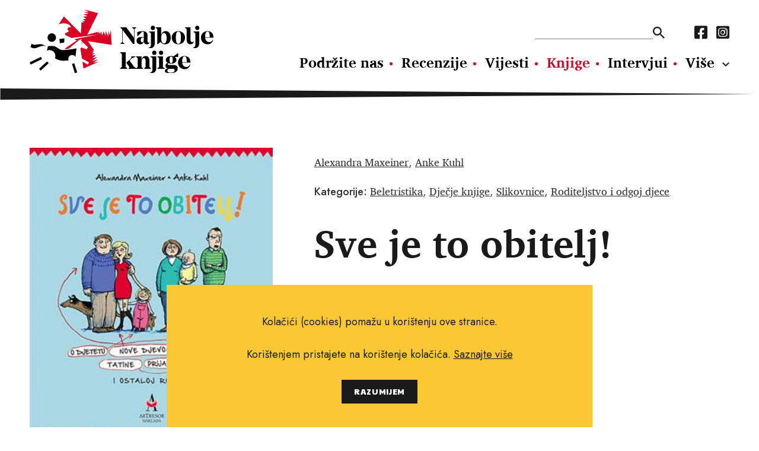

--- FILE ---
content_type: text/html; charset=utf-8
request_url: https://najboljeknjige.com/knjiga/sve-je-to-obitelj
body_size: 3579
content:
<!DOCTYPE html>
<html>
  <head>
    <meta charset="UTF-8">
    <meta content="width=device-width, initial-scale=1.0, maximum-scale=1.0" name="viewport">
    <title>Sve je to obitelj! - Najbolje knjige</title>
    <meta content="Sve je to obitelj!" property="og:title">
    <meta property="og:type" content="Book" />
    <meta content="knjige, pisci, vijesti o novim knjigama, nove knjige, intervjui, književnost, kritika, preporuke za čitanje, festival svjetske književnosti, festival europske kratke priče, festival San(j)am knjige u Istri." name="keywords">
    <meta content="Možda djeca na satovima prirode i društva uče da obitelj čine majka, otac i djeca, a da obitelj sa širom rodbinom čini porodicu, ali vide li ona oko sebe samo takve obitelji? Što je s djecom koja nemaju mamu ili čiji tata živi negdje drugdje? Što ..." name="description">
    <meta content="https://najboljeknjige.com/images/images/books/2126_big.jpg" property="og:image">
    <meta content="Možda djeca na satovima prirode i društva uče da obitelj čine majka, otac i djeca, a da obitelj sa širom rodbinom čini porodicu, ali vide li ona oko sebe samo takve obitelji? Što je s djecom koja nemaju mamu ili čiji tata živi negdje drugdje? Što ..." property="og:description"">
    <meta content="https://najboljeknjige.com/knjiga/sve-je-to-obitelj" property="og:url">
    <meta content="Najbolje knjige" property="og:site_name">
    <link rel="stylesheet" media="all" href="/packs/css/application-9a63bf30.css" data-turbolinks-track="reload" />
    <script src="/packs/js/application-0e2c844bc98f2c9b7928.js" data-turbolinks-track="reload"></script>
    <meta name="csrf-param" content="authenticity_token" />
<meta name="csrf-token" content="xuNwiZEBbqqurnXsTzeCYJHSoZCSodkBGwrQ+D+MM/nPp7yDRZn8cCnddrF5WMH4ehf0PL4qcCFDO1DM2nBmSg==" />
    <!-- Global site tag (gtag.js) - Google Analytics -->
    <script async src="https://www.googletagmanager.com/gtag/js?id=G-RM89LBPW9P"></script>
    <script>
      window.dataLayer = window.dataLayer || [];
      function gtag(){dataLayer.push(arguments);}
      gtag('js', new Date());
      gtag('config', 'G-RM89LBPW9P');
    </script>
  </head>
  <body>
    <div id="fb-root"></div>
    <script async defer crossorigin="anonymous" src="https://connect.facebook.net/hr_HR/sdk.js#xfbml=1&version=v12.0&appId=503422593037050&autoLogAppEvents=1" nonce="KzmzYwCW"></script>
    <header>
      <div class="row">
        <a class="logo" href="/"><img src="/assets/nk_logo-5ed7ef71ab9586acbf9462f11f7d8ff5dacb2891bf0922e71ea2ae75b491c93e.svg" alt="Nk logo" /></a>
        <div class="nav_wraper col_8">
          <div class="new">
          <div class="nav_top">
            <form action=/pretraga>
              <input type="text" name="pojam" id="search" autocomplete="off" />
              <input type="submit" value="" data-disable-with="" />
            </form>
            <nav class="social_media">
              <a href="https://www.facebook.com/Najboljeknjige">
                <i class="fab fa-facebook-square"></i>
</a>              <a href="https://www.instagram.com/najbolje_knjige/">
                <i class="fab fa-instagram-square"></i>
</a>            </nav>
          </div>
            <nav class="main_navigation">
              <a href="/doniraj">Podržite nas</a>
              <a href="/recenzije">Recenzije</a>
              <a href="/vijesti">Vijesti</a>
              <a class="active" href="/knjige">Knjige</a>
              <a href="/intervjui">Intervjui</a>
              <a href="/autori">Autori</a>
              <a href="/eseji">Eseji</a><a href="/psihologija">Psihologija</a><a href="/poezija">Poezija</a><a href="/filozofija">Filozofija</a>
            </nav>
          </div>
          <ul class="hamburger">
              <li></li>
              <li></li>
              <li></li>
          </ul>
        </div>
      </div>
    </header>
      <section>
  <div class="row book_header" >
   <img class="col_4" src="/images/images/books/2126_big.jpg" alt="2126 big" />
    <div class="header_row">
      <div class="authors">
        <p><a href="/autor/alexandra-maxeiner">Alexandra Maxeiner</a>, <a href="/autor/anke-kuhl">Anke Kuhl</a></p>
      </div>
      <link href="https://najboljeknjige.com/knjiga/sve-je-to-obitelj" />
      <div class="categories">
        <p>
          <strong>Kategorije:</strong>
          <a href="/knjige/beletristika">Beletristika</a>, <a href="/knjige/djecje-knjige">Dječje knjige</a>, <a href="/knjige/slikovnice">Slikovnice</a>, <a href="/knjige/roditeljstvo-i-odgoj-djece">Roditeljstvo i odgoj djece</a>
        </p>
      </div>
    </div>
    <h1>Sve je to obitelj!</h1>
    <p class="info">
      <strong>Jezik izdanja:</strong> Hrvatski<br>

      <strong>Broj stranica:</strong> 32<br>

      <strong>Uvez:</strong> Tvrdi<br>

      <strong>Prevoditelj:</strong> Sandra Mlađenović<br>

      <strong>Nakladnik: </strong> ArTresor naklada<br>

      <strong>Godina izdanja:</strong> 2013<br>

      <strong>ISBN:</strong> 978-953-6522-93-4<br>

      <strong>Cijena knjige:</strong> 80.00 kn
    </p>
  </div>
</section>

<section>
  <div class="row default_container">
    <div class="main col_8">
      <p>Možda djeca na satovima prirode i društva uče da obitelj čine majka, otac i djeca, a da obitelj sa širom rodbinom čini porodicu, ali vide li ona oko sebe samo takve obitelji? Što je s djecom koja nemaju mamu ili čiji tata živi negdje drugdje? Što je s onima koji su posvojeni? Ili s onima koji imaju očuha i polubraću? Sve takve i još mnoge druge obitelji postoje u svakom društvu, pa tako i oko nas, sada i ovdje. Uz ovu nježnu i zabavnu knjigu lako ćete djeci opisati i objasniti kakvih sve obitelji ima i kako se živi u njima. Za slikovnicu “Sve je to obitelj!” autorica teksta Alexandra Maxeiner i ilustratorica Anke Kuhl dobile su najugledniju njemačku nagradu za književnost za djecu i mlade Deutscher Jugendliteraturpreis.</p>
      <a class="share" target="_blank" href="https://www.facebook.com/sharer/sharer.php?u=https://najboljeknjige.com/knjiga/sve-je-to-obitelj">
  <p>Podijeli na Facebook</p>
  <i class="fab fa-facebook-square"></i>
</a>

      <div class="fb-comments"
  data-href="https://najboljeknjige.com/knjiga/sve-je-to-obitelj"
  data-width="100%"
  data-mobile="true"
  data-numposts="5">
</div>

    </div>
  </div>
</section>



<section>
  <div class="row black_block">
    <div class="heading">
      <h2>Povezani naslovi</h2>
    </div>
    <div class="books_container">
        <a href="/knjiga/dvanaest-smjerova-vjetra">
          <img src="/system/book/image/8818/book_cover.width-800.png" alt="Book cover.width 800" />
          <p class="related">
            Ursula K. Le Guin
            <br>
            <strong>Dvanaest smjerova vjetra</strong>
          </p>
</a>        <a href="/knjiga/bestijarij">
          <img src="/images/images/books/6143_big.jpg" alt="6143 big" />
          <p class="related">
            Witold Gombrowicz
            <br>
            <strong>Bestijarij</strong>
          </p>
</a>        <a href="/knjiga/da-en">
          <img src="/images/images/books/6420_big.jpg" alt="6420 big" />
          <p class="related">
            Milena Benini
            <br>
            <strong>Da en</strong>
          </p>
</a>        <a href="/knjiga/supertuzna-istinita-ljubavna-prica-4b338403-cc0f-4150-a928-f50c887192e8">
          <img src="/images/images/books/1704_big.jpg" alt="1704 big" />
          <p class="related">
            
            <br>
            <strong>Supertužna istinita ljubavna priča</strong>
          </p>
</a>        <a href="/knjiga/puls">
          <img src="/images/images/books/5590_big.jpg" alt="5590 big" />
          <p class="related">
            Gail McHugh
            <br>
            <strong>Puls</strong>
          </p>
</a>    </div>
  </div>
</section>

  <script type="application/ld+json">
    {
      "@context": "https://schema.org",
      "@type": "Book",
      "name": "Sve je to obitelj!",
      "author": [{"@type":"person","name":"Alexandra Maxeiner"},{"@type":"person","name":"Anke Kuhl"}],
      "image": "https://najboljeknjige.com/images/images/books/2126_big.jpg",
      "inLanguage": "Hrvatski",
      "numberOfPages": "32",
      "translator": {
        "type" : "person",
        "name" : "Sandra Mlađenović"
      },
      "publisher": "ArTresor naklada",
      "datePublished": "2013",
      "isbn": "978-953-6522-93-4",
      "offers": {
        "@type": "Offer",
        "availability": "http://schema.org/InStock",
        "price": "80.0",
        "priceCurrency": "kn"
      }
    }
  </script>




<div class="row banner">
  <a target="_blank" href="https://elektronickeknjige.com/"><img src="/system/banner/image/2/BEK_728x90px-1___.gif" alt="Bek 728x90px 1   " /></a>
</div>


    <footer>
      <img class="logo" src="/assets/nk_logo_mono-e84584e497a4b84180163c75b5d611c91d40dc096b0ee827b404ac315d2ab7e5.svg" alt="Nk logo mono" />
      <div>
        <nav class="main_nav_footer">
          <a href="/doniraj">Podržite nas</a>
          <a href="/recenzije">Recenzije</a>
          <a href="/vijesti">Vijesti</a>
          <a class="active" href="/knjige">Knjige</a>
          <a href="/intervjui">Intervjui</a>
          <a href="/autori">Autori</a>
          <a href="/eseji">Eseji</a><a href="/psihologija">Psihologija</a><a href="/poezija">Poezija</a><a href="/filozofija">Filozofija</a>
        </nav>
        <nav class="sub_nav_footer">
          <a href="/info/uvjeti-koristenja">Uvjeti korištenja</a><a href="/info/pravila-o-kolacicima">Pravila o kolačićima</a><a href="/info/pravila-privatnosti">Pravila privatnosti</a><a href="/info/impressum">Impressum</a><a href="/info/kontakt">Kontakt</a>
        </nav>
      </div>
      <nav class="social_media">
        <a href="https://www.facebook.com/Najboljeknjige">
          <i class="fab fa-facebook-square"></i>
</a>        <a href="https://www.instagram.com/najbolje_knjige/">
          <i class="fab fa-instagram-square"></i>
</a>      </nav>
      <p class="copy_right">Copyright © 2010.-2021. najboljeknjige.com. Sva prava pridržana.</p>
    </footer>
    <div class='cookies-eu'>
      <div class='cookies-eu-content-holder'>
        <p>Kolačići (cookies) pomažu u korištenju ove stranice.</p><p>Korištenjem pristajete na korištenje kolačića. <a href="/info/pravila-o-kolacicima">Saznajte više</a> </p>
        <div class='cookies-eu-button-holder'>
          <button>RAZUMIJEM</button>
        </div>
      </div>
    </div>
  </body>
</html>
